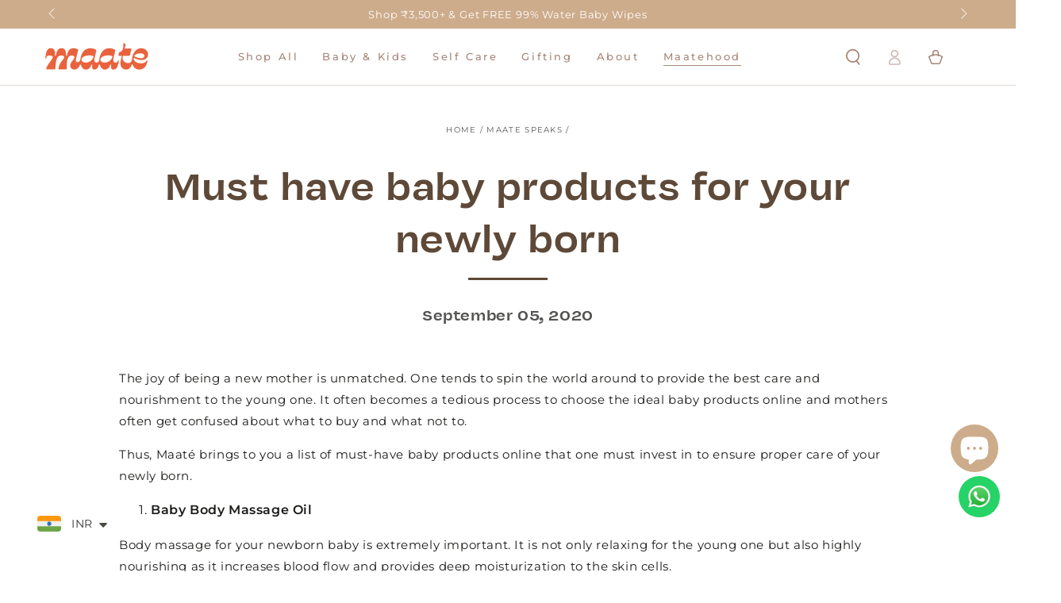

--- FILE ---
content_type: text/css
request_url: https://maate.in/cdn/shop/t/43/assets/custom.css?v=79071773559572112331752128385
body_size: -326
content:
/** Shopify CDN: Minification failed

Line 73:68 Unexpected ".400ml"

**/
.variant-input-wrapper{
  display: none !important;
}



.product__info-wrapper.grid__item .product__text{
  display: grid !important;
  grid-template-columns: 0.05fr 1.5fr;
}
.jdgm-carousel--gallery-theme .jdgm-carousel-item__image-wrapper{
  height:100% !important;
}
.card-information__button{
  position: static !important;
  display:block !important;
  
}
.card-information{
  display: block !important;
}
.card-information__wrapper{
  min-height:130px;
}


@media (min-width: 375px) and (max-width: 500px) {
  .card-information__wrapper{
    min-height: 150px !important;
  }
  
}

@media (min-width: 501px) and (max-width: 768px) {
  .card-information__wrapper{
    min-height: 130px !important;
  }
  
}

@media (min-width: 769px) and (max-width: 1500px) {
  .card-information__wrapper{
    max-height: 170px !important;
  }
  
}

@media (min-width: 1501px) and (max-width: 2000px) {
  .card-information__wrapper{
   min-height: 100px !important;
    
  }
  
}



@media screen and (hover: hover) and (min-width: 750px) {
    .card-information__button .button {
      will-change: none !important;
      transition: none !important;
      opacity:1 !important;
      transform:none !important;
    }
}


.baby-body-wash-400-ml.simple-products #color-swatches .color-swatch.400ml
{
  background:#c8ac8a !important;
  color:#fff !important;
} 